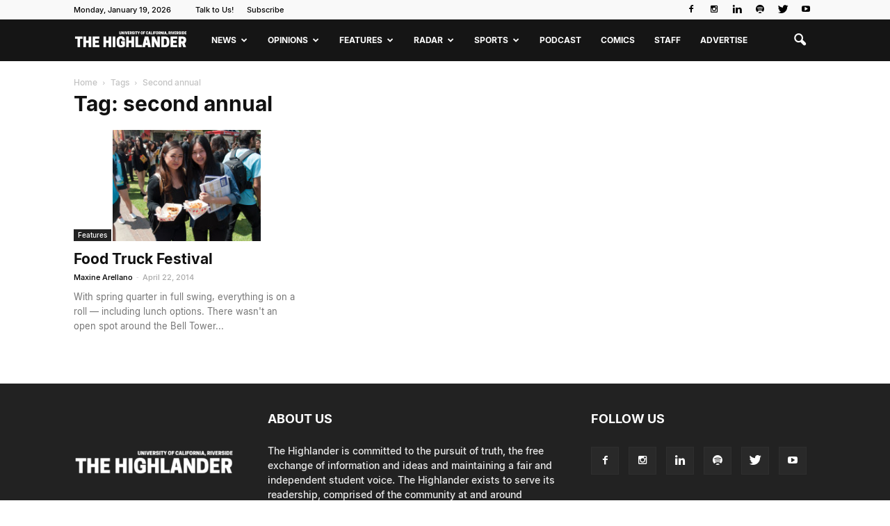

--- FILE ---
content_type: text/plain
request_url: https://www.google-analytics.com/j/collect?v=1&_v=j102&a=44194592&t=pageview&_s=1&dl=https%3A%2F%2Fwww.highlandernews.org%2Ftag%2Fsecond-annual%2F&ul=en-us%40posix&dt=second%20annual%20Archives%20-%20Highlander&sr=1280x720&vp=1280x720&_u=IADAAEABAAAAACAAI~&jid=37259350&gjid=1219559312&cid=2042588679.1768891278&tid=UA-30378958-1&_gid=786517063.1768891280&_r=1&_slc=1&z=91444678
body_size: -452
content:
2,cG-KYGRPEEE6C